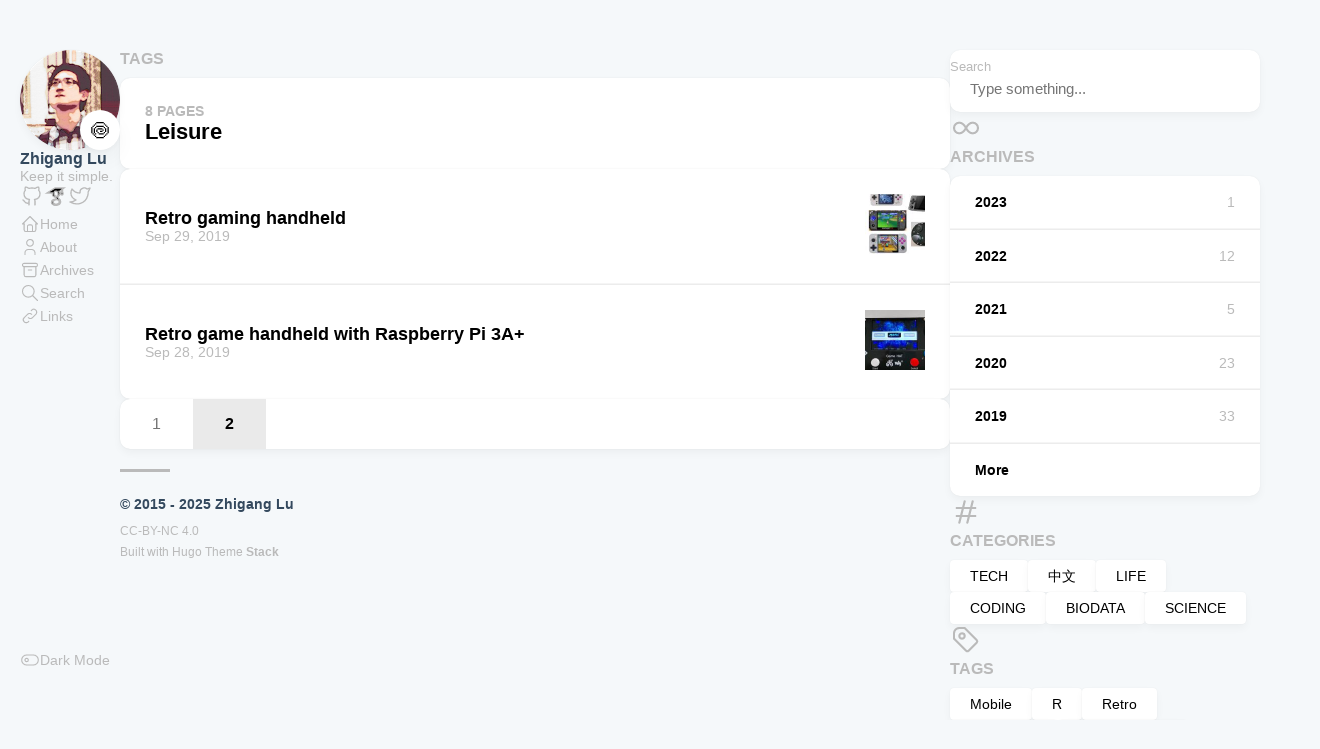

--- FILE ---
content_type: text/html; charset=UTF-8
request_url: https://zhiganglu.com/tags/leisure/page/2/
body_size: 4957
content:
<!DOCTYPE html>
<html lang="en-us" dir="ltr">
    <head><meta charset='utf-8'>
<meta name='viewport' content='width=device-width, initial-scale=1'><meta name='description' content='Keep it simple.'><title>Tag: Leisure - Zhigang Lu</title>

<link rel='canonical' href='https://zhiganglu.com/tags/leisure/'>

<link rel="stylesheet" href="/scss/style.min.a4d7a61e0a4fb810058c666c0f47e4eecaee2164c6fa83287908410b7540e7c0.css"><meta property='og:title' content='Tag: Leisure - Zhigang Lu'>
<meta property='og:description' content='Keep it simple.'>
<meta property='og:url' content='https://zhiganglu.com/tags/leisure/'>
<meta property='og:site_name' content='Zhigang Lu'>
<meta property='og:type' content='website'><meta property='og:updated_time' content=' 2023-03-28T21:50:29&#43;02:00 '/>
<meta name="twitter:site" content="@zglu11">
    <meta name="twitter:creator" content="@zglu11"><meta name="twitter:title" content="Tag: Leisure - Zhigang Lu">
<meta name="twitter:description" content="Keep it simple."><link rel="alternate" type="application/rss&#43;xml" href="https://zhiganglu.com/tags/leisure/index.xml">
    <link rel="shortcut icon" href="/img/favicon.ico" />

<script type="application/javascript">
var doNotTrack = false;
if (!doNotTrack) {
	(function(i,s,o,g,r,a,m){i['GoogleAnalyticsObject']=r;i[r]=i[r]||function(){
	(i[r].q=i[r].q||[]).push(arguments)},i[r].l=1*new Date();a=s.createElement(o),
	m=s.getElementsByTagName(o)[0];a.async=1;a.src=g;m.parentNode.insertBefore(a,m)
	})(window,document,'script','https://www.google-analytics.com/analytics.js','ga');
	ga('create', 'UA-65088045-6', 'auto');
	
	ga('send', 'pageview');
}
</script>
    </head>
    <body class="">
    <script>
        (function() {
            const colorSchemeKey = 'StackColorScheme';
            if(!localStorage.getItem(colorSchemeKey)){
                localStorage.setItem(colorSchemeKey, "auto");
            }
        })();
    </script><script>
    (function() {
        const colorSchemeKey = 'StackColorScheme';
        const colorSchemeItem = localStorage.getItem(colorSchemeKey);
        const supportDarkMode = window.matchMedia('(prefers-color-scheme: dark)').matches === true;

        if (colorSchemeItem == 'dark' || colorSchemeItem === 'auto' && supportDarkMode) {
            

            document.documentElement.dataset.scheme = 'dark';
        } else {
            document.documentElement.dataset.scheme = 'light';
        }
    })();
</script>
<div class="container main-container flex on-phone--column extended"><aside class="sidebar left-sidebar sticky ">
    <button class="hamburger hamburger--spin" type="button" id="toggle-menu" aria-label="Toggle Menu">
        <span class="hamburger-box">
            <span class="hamburger-inner"></span>
        </span>
    </button>

    <header>
        
            
            <figure class="site-avatar">
                <a href="/">
                
                    
                    
                    
                        
                        <img src="/img/avatar_hufea7d63fdd4b01c250d28cbf63b9eb72_53546_300x0_resize_box_2.png" width="300"
                            height="298" class="site-logo" loading="lazy" alt="Avatar">
                    
                
                </a>
                
                    <span class="emoji">🍥</span>
                
            </figure>
            
        
        
        <div class="site-meta">
            <h1 class="site-name"><a href="/">Zhigang Lu</a></h1>
            <h2 class="site-description">Keep it simple.</h2>
        </div>
    </header><ol class="social-menu">
            
                <li>
                    <a 
                        href='https://github.com/zglu'
                        target="_blank"
                        title="GitHub"
                    >
                        
                        
                            <svg xmlns="http://www.w3.org/2000/svg" class="icon icon-tabler icon-tabler-brand-github" width="24" height="24" viewBox="0 0 24 24" stroke-width="2" stroke="currentColor" fill="none" stroke-linecap="round" stroke-linejoin="round">
  <path stroke="none" d="M0 0h24v24H0z" fill="none"/>
  <path d="M9 19c-4.3 1.4 -4.3 -2.5 -6 -3m12 5v-3.5c0 -1 .1 -1.4 -.5 -2c2.8 -.3 5.5 -1.4 5.5 -6a4.6 4.6 0 0 0 -1.3 -3.2a4.2 4.2 0 0 0 -.1 -3.2s-1.1 -.3 -3.5 1.3a12.3 12.3 0 0 0 -6.2 0c-2.4 -1.6 -3.5 -1.3 -3.5 -1.3a4.2 4.2 0 0 0 -.1 3.2a4.6 4.6 0 0 0 -1.3 3.2c0 4.6 2.7 5.7 5.5 6c-.6 .6 -.6 1.2 -.5 2v3.5" />
</svg>



                        
                    </a>
                </li>
            
                <li>
                    <a 
                        href='https://scholar.google.com/citations?user=JGrDkIUAAAAJ'
                        target="_blank"
                        title="GoogleScholar"
                    >
                        
                        
                            <svg fill="#000000" xmlns="http://www.w3.org/2000/svg"  viewBox="0 0 24 24" width="48px" height="48px"><path d="M 11 4 L 3 9 L 8.4921875 9 C 8.4715892 9.0754986 8.4383718 9.1441171 8.421875 9.2226562 C 8.375875 9.4646562 8.3398437 9.7308125 8.3398438 10.007812 C 8.3398438 13.578812 11.990234 13.175781 11.990234 13.175781 L 11.990234 14.085938 C 11.990234 14.454937 12.47425 14.327172 12.53125 15.076172 C 12.28925 15.076172 7.4746094 14.937547 7.4746094 18.185547 C 7.4746094 21.445547 11.724609 21.285156 11.724609 21.285156 C 11.724609 21.285156 16.632812 21.504656 16.632812 17.472656 C 16.634813 15.063656 13.822266 14.2795 13.822266 13.3125 C 13.822266 12.3335 15.941406 12.045906 15.941406 9.7539062 C 15.941406 8.7519062 15.872828 8.03825 15.423828 7.53125 C 15.388828 7.49625 15.366031 7.4722188 15.332031 7.4492188 C 15.324304 7.4420199 15.31448 7.4367774 15.306641 7.4296875 L 15.429688 7.4296875 L 17.5 5.8769531 L 17.5 8 A 0.50005 0.50005 0 0 0 17.511719 8.1152344 A 1.0001 1.0001 0 0 0 17 9 L 17 10 A 1.0001 1.0001 0 1 0 19 10 L 19 9 A 1.0001 1.0001 0 0 0 18.488281 8.1152344 A 0.50005 0.50005 0 0 0 18.5 8 L 18.5 5.125 L 20 4 L 11 4 z M 11.691406 7.0527344 C 11.979219 7.0397031 12.268922 7.109625 12.544922 7.265625 C 12.751922 7.369625 12.946141 7.518125 13.119141 7.703125 C 13.476141 8.060125 13.7765 8.5784531 13.9375 9.1894531 C 14.3175 10.640453 13.823828 12.035781 12.798828 12.300781 C 11.784828 12.587781 10.654672 11.641172 10.263672 10.201172 C 10.090672 9.4991719 10.114547 8.8202969 10.310547 8.2792969 C 10.312395 8.2723193 10.316443 8.2666961 10.318359 8.2597656 C 10.321722 8.2581149 10.32682 8.253536 10.330078 8.2519531 C 10.386262 8.0380596 10.478099 7.8461668 10.589844 7.6875 C 10.795388 7.3872165 11.066477 7.1838352 11.404297 7.09375 C 11.499297 7.07075 11.595469 7.0570781 11.691406 7.0527344 z M 12.082031 15.685547 C 13.775031 15.558547 15.216313 16.490813 15.320312 17.757812 C 15.390313 19.013813 14.087812 20.131094 12.382812 20.246094 C 10.689813 20.361094 9.2274844 19.441547 9.1464844 18.185547 C 9.0654844 16.918547 10.377031 15.812547 12.082031 15.685547 z"/></svg>
                        
                    </a>
                </li>
            
                <li>
                    <a 
                        href='https://twitter.com/zglu11'
                        target="_blank"
                        title="Twitter"
                    >
                        
                        
                            <svg xmlns="http://www.w3.org/2000/svg" class="icon icon-tabler icon-tabler-brand-twitter" width="24" height="24" viewBox="0 0 24 24" stroke-width="2" stroke="currentColor" fill="none" stroke-linecap="round" stroke-linejoin="round">
  <path stroke="none" d="M0 0h24v24H0z" fill="none"/>
  <path d="M22 4.01c-1 .49 -1.98 .689 -3 .99c-1.121 -1.265 -2.783 -1.335 -4.38 -.737s-2.643 2.06 -2.62 3.737v1c-3.245 .083 -6.135 -1.395 -8 -4c0 0 -4.182 7.433 4 11c-1.872 1.247 -3.739 2.088 -6 2c3.308 1.803 6.913 2.423 10.034 1.517c3.58 -1.04 6.522 -3.723 7.651 -7.742a13.84 13.84 0 0 0 .497 -3.753c-.002 -.249 1.51 -2.772 1.818 -4.013z" />
</svg>



                        
                    </a>
                </li>
            
        </ol><ol class="menu" id="main-menu">
        
        
        

        <li >
            <a href='/' >
                
                
                
                    <svg xmlns="http://www.w3.org/2000/svg" class="icon icon-tabler icon-tabler-home" width="24" height="24" viewBox="0 0 24 24" stroke-width="2" stroke="currentColor" fill="none" stroke-linecap="round" stroke-linejoin="round">
  <path stroke="none" d="M0 0h24v24H0z"/>
  <polyline points="5 12 3 12 12 3 21 12 19 12" />
  <path d="M5 12v7a2 2 0 0 0 2 2h10a2 2 0 0 0 2 -2v-7" />
  <path d="M9 21v-6a2 2 0 0 1 2 -2h2a2 2 0 0 1 2 2v6" />
</svg>



                
                <span>Home</span>
            </a>
        </li>
        
        

        <li >
            <a href='/about/' >
                
                
                
                    <svg xmlns="http://www.w3.org/2000/svg" class="icon icon-tabler icon-tabler-user" width="24" height="24" viewBox="0 0 24 24" stroke-width="2" stroke="currentColor" fill="none" stroke-linecap="round" stroke-linejoin="round">
  <path stroke="none" d="M0 0h24v24H0z"/>
  <circle cx="12" cy="7" r="4" />
  <path d="M6 21v-2a4 4 0 0 1 4 -4h4a4 4 0 0 1 4 4v2" />
</svg>



                
                <span>About</span>
            </a>
        </li>
        
        

        <li >
            <a href='/archives/' >
                
                
                
                    <svg xmlns="http://www.w3.org/2000/svg" class="icon icon-tabler icon-tabler-archive" width="24" height="24" viewBox="0 0 24 24" stroke-width="2" stroke="currentColor" fill="none" stroke-linecap="round" stroke-linejoin="round">
  <path stroke="none" d="M0 0h24v24H0z"/>
  <rect x="3" y="4" width="18" height="4" rx="2" />
  <path d="M5 8v10a2 2 0 0 0 2 2h10a2 2 0 0 0 2 -2v-10" />
  <line x1="10" y1="12" x2="14" y2="12" />
</svg>



                
                <span>Archives</span>
            </a>
        </li>
        
        

        <li >
            <a href='/search/' >
                
                
                
                    <svg xmlns="http://www.w3.org/2000/svg" class="icon icon-tabler icon-tabler-search" width="24" height="24" viewBox="0 0 24 24" stroke-width="2" stroke="currentColor" fill="none" stroke-linecap="round" stroke-linejoin="round">
  <path stroke="none" d="M0 0h24v24H0z"/>
  <circle cx="10" cy="10" r="7" />
  <line x1="21" y1="21" x2="15" y2="15" />
</svg>



                
                <span>Search</span>
            </a>
        </li>
        
        

        <li >
            <a href='/links/' >
                
                
                
                    <svg xmlns="http://www.w3.org/2000/svg" class="icon icon-tabler icon-tabler-link" width="24" height="24" viewBox="0 0 24 24" stroke-width="2" stroke="currentColor" fill="none" stroke-linecap="round" stroke-linejoin="round">
  <path stroke="none" d="M0 0h24v24H0z"/>
  <path d="M10 14a3.5 3.5 0 0 0 5 0l4 -4a3.5 3.5 0 0 0 -5 -5l-.5 .5" />
  <path d="M14 10a3.5 3.5 0 0 0 -5 0l-4 4a3.5 3.5 0 0 0 5 5l.5 -.5" />
</svg>



                
                <span>Links</span>
            </a>
        </li>
        

        <div class="menu-bottom-section">
            
            
                <li id="dark-mode-toggle">
                    <svg xmlns="http://www.w3.org/2000/svg" class="icon icon-tabler icon-tabler-toggle-left" width="24" height="24" viewBox="0 0 24 24" stroke-width="2" stroke="currentColor" fill="none" stroke-linecap="round" stroke-linejoin="round">
  <path stroke="none" d="M0 0h24v24H0z"/>
  <circle cx="8" cy="12" r="2" />
  <rect x="2" y="6" width="20" height="12" rx="6" />
</svg>



                    <svg xmlns="http://www.w3.org/2000/svg" class="icon icon-tabler icon-tabler-toggle-right" width="24" height="24" viewBox="0 0 24 24" stroke-width="2" stroke="currentColor" fill="none" stroke-linecap="round" stroke-linejoin="round">
  <path stroke="none" d="M0 0h24v24H0z"/>
  <circle cx="16" cy="12" r="2" />
  <rect x="2" y="6" width="20" height="12" rx="6" />
</svg>



                    <span>Dark Mode</span>
                </li>
            
        </div>
    </ol>
</aside>
<main class="main full-width">
    <header>
        <h3 class="section-title">
            
                Tags
            
        </h3>

        <div class="section-card">
            <div class="section-details">
                <h3 class="section-count">8 pages</h3>
                <h1 class="section-term">Leisure</h1>
                
            </div>
        </div>
    </header>
    
    <section class="article-list--compact">
        
            <article>
    <a href="/post/retro-handheld/">
        <div class="article-details">
            <h2 class="article-title">Retro gaming handheld</h2>
            <footer class="article-time">
                <time datetime='2019-09-29T00:00:00Z'>Sep 29, 2019</time>
            </footer>
        </div>
            <div class="article-image">
                <img src="/post/retro-handheld/retro-handhelds_huf1d42f31f0c7aaeb849de88ab6c249ff_213547_120x120_fill_q75_box_smart1.jpg" 
                        width="120"
                        height="120" 
                        alt="Retro gaming handheld"
                        loading="lazy">
                
            </div>
        
    </a>
</article>
        
            <article>
    <a href="/post/raspberry-pi-retro-game-handheld/">
        <div class="article-details">
            <h2 class="article-title">Retro game handheld with Raspberry Pi 3A&#43;</h2>
            <footer class="article-time">
                <time datetime='2019-09-28T00:00:00Z'>Sep 28, 2019</time>
            </footer>
        </div>
            <div class="article-image">
                <img src="/post/raspberry-pi-retro-game-handheld/rpi-retro1_hu21d762c3e90aa3eddabc99b82d346263_79544_120x120_fill_q75_box_smart1.jpg" 
                        width="120"
                        height="120" 
                        alt="Retro game handheld with Raspberry Pi 3A&#43;"
                        loading="lazy">
                
            </div>
        
    </a>
</article>
        
    </section>
    <nav class='pagination'>
        
        

        
            
                    <a class='page-link' href='/tags/leisure/'>1</a>
                
            
            
                <span class='page-link current'>2</span>
                
            
    </nav>

<footer class="site-footer">
    <section class="copyright">
        &copy; 
        
            2015 - 
        
        2025 Zhigang Lu
    </section>
    
    <section class="powerby">
        
            CC-BY-NC 4.0 <br/>
        Built with <a href="https://gohugo.io/" target="_blank" rel="noopener">Hugo</a>
        Theme <b><a href="https://github.com/CaiJimmy/hugo-theme-stack" target="_blank" rel="noopener" data-version="3.10.0">Stack</a></b>
    </section>
</footer>


            </main>
    <aside class="sidebar right-sidebar sticky">
        
            
                <form action="/search/" class="search-form widget" >
        <p>
            <label>Search</label>
            <input name="keyword" required placeholder="Type something..." />
        
            <button title="Search">
                <svg xmlns="http://www.w3.org/2000/svg" class="icon icon-tabler icon-tabler-search" width="24" height="24" viewBox="0 0 24 24" stroke-width="2" stroke="currentColor" fill="none" stroke-linecap="round" stroke-linejoin="round">
  <path stroke="none" d="M0 0h24v24H0z"/>
  <circle cx="10" cy="10" r="7" />
  <line x1="21" y1="21" x2="15" y2="15" />
</svg>



            </button>
        </p>
    </form>
            
        
            
                <section class="widget archives">
        <div class="widget-icon">
            <svg xmlns="http://www.w3.org/2000/svg" class="icon icon-tabler icon-tabler-infinity" width="24" height="24" viewBox="0 0 24 24" stroke-width="2" stroke="currentColor" fill="none" stroke-linecap="round" stroke-linejoin="round">
  <path stroke="none" d="M0 0h24v24H0z"/>
  <path d="M9.828 9.172a4 4 0 1 0 0 5.656 a10 10 0 0 0 2.172 -2.828a10 10 0 0 1 2.172 -2.828 a4 4 0 1 1 0 5.656a10 10 0 0 1 -2.172 -2.828a10 10 0 0 0 -2.172 -2.828" />
</svg>



        </div>
        <h2 class="widget-title section-title">Archives</h2>

        
        
        
        
        
        <div class="widget-archive--list">
            <div class="archives-year">
                    <a href="/archives/#2023">
                        
                            <span class="year">2023</span>
                            <span class="count">1</span>
                        
                    </a> 
                </div>
            <div class="archives-year">
                    <a href="/archives/#2022">
                        
                            <span class="year">2022</span>
                            <span class="count">12</span>
                        
                    </a> 
                </div>
            <div class="archives-year">
                    <a href="/archives/#2021">
                        
                            <span class="year">2021</span>
                            <span class="count">5</span>
                        
                    </a> 
                </div>
            <div class="archives-year">
                    <a href="/archives/#2020">
                        
                            <span class="year">2020</span>
                            <span class="count">23</span>
                        
                    </a> 
                </div>
            <div class="archives-year">
                    <a href="/archives/#2019">
                        
                            <span class="year">2019</span>
                            <span class="count">33</span>
                        
                    </a> 
                </div>
            <div class="archives-year">
                    <a href="/archives/#2018">
                        
                            <span class="year">More</span>
                        
                    </a> 
                </div>
            
        </div>
    </section>
            
        
            
                <section class="widget tagCloud">
    <div class="widget-icon">
        <svg xmlns="http://www.w3.org/2000/svg" class="icon icon-tabler icon-tabler-hash" width="24" height="24" viewBox="0 0 24 24" stroke-width="2" stroke="currentColor" fill="none" stroke-linecap="round" stroke-linejoin="round">
  <path stroke="none" d="M0 0h24v24H0z"/>
  <line x1="5" y1="9" x2="19" y2="9" />
  <line x1="5" y1="15" x2="19" y2="15" />
  <line x1="11" y1="4" x2="7" y2="20" />
  <line x1="17" y1="4" x2="13" y2="20" />
</svg>



    </div>
    <h2 class="widget-title section-title">Categories</h2>

    <div class="tagCloud-tags">
        
            <a href="/categories/tech/" class="font_size_88">
                TECH
            </a>
        
            <a href="/categories/%E4%B8%AD%E6%96%87%E6%97%A5%E5%BF%97/" class="font_size_88">
                中文
            </a>
        
            <a href="/categories/life/" class="font_size_62">
                LIFE
            </a>
        
            <a href="/categories/coding/" class="font_size_41">
                CODING
            </a>
        
            <a href="/categories/biodata/" class="font_size_27">
                BIODATA
            </a>
        
            <a href="/categories/science/" class="font_size_19">
                SCIENCE
            </a>
        
    </div>
</section>

            
        
            
                <section class="widget tagCloud">
    <div class="widget-icon">
        <svg xmlns="http://www.w3.org/2000/svg" class="icon icon-tabler icon-tabler-tag" width="24" height="24" viewBox="0 0 24 24" stroke-width="2" stroke="currentColor" fill="none" stroke-linecap="round" stroke-linejoin="round">
  <path stroke="none" d="M0 0h24v24H0z"/>
  <path d="M11 3L20 12a1.5 1.5 0 0 1 0 2L14 20a1.5 1.5 0 0 1 -2 0L3 11v-4a4 4 0 0 1 4 -4h4" />
  <circle cx="9" cy="9" r="2" />
</svg>



    </div>
    <h2 class="widget-title section-title">Tags</h2>

    <div class="tagCloud-tags">
        
            <a href="/tags/mobile/" class="font_size_16">
                Mobile
            </a>
        
            <a href="/tags/r/" class="font_size_16">
                R
            </a>
        
            <a href="/tags/retro/" class="font_size_15">
                Retro
            </a>
        
            <a href="/tags/annotation/" class="font_size_14">
                Annotation
            </a>
        
            <a href="/tags/bioinformatics/" class="font_size_14">
                Bioinformatics
            </a>
        
            <a href="/tags/germany/" class="font_size_14">
                Germany
            </a>
        
            <a href="/tags/learning/" class="font_size_13">
                Learning
            </a>
        
            <a href="/tags/bestbuy/" class="font_size_12">
                BestBuy
            </a>
        
            <a href="/tags/genome/" class="font_size_12">
                Genome
            </a>
        
            <a href="/tags/javascript/" class="font_size_11">
                Javascript
            </a>
        
            <a href="/tags/productivity/" class="font_size_11">
                Productivity
            </a>
        
            <a href="/tags/visualisation/" class="font_size_11">
                visualisation
            </a>
        
            <a href="/tags/graphics/" class="font_size_10">
                Graphics
            </a>
        
            <a href="/tags/python/" class="font_size_10">
                Python
            </a>
        
            <a href="/tags/website/" class="font_size_10">
                Website
            </a>
        
            <a href="/tags/leisure/" class="font_size_8">
                Leisure
            </a>
        
            <a href="/tags/parasite/" class="font_size_8">
                Parasite
            </a>
        
            <a href="/tags/travel/" class="font_size_8">
                Travel
            </a>
        
            <a href="/tags/baby/" class="font_size_7">
                Baby
            </a>
        
            <a href="/tags/bash/" class="font_size_7">
                Bash
            </a>
        
    </div>
</section>
            
        
    </aside>


        </div>
        <script 
                src="https://cdn.jsdelivr.net/npm/node-vibrant@3.1.5/dist/vibrant.min.js"integrity="sha256-5NovOZc4iwiAWTYIFiIM7DxKUXKWvpVEuMEPLzcm5/g="crossorigin="anonymous"
                
                >
            </script><script type="text/javascript" src="/ts/main.js" defer></script>
<script>
    (function () {
        const customFont = document.createElement('link');
        customFont.href = "https://fonts.googleapis.com/css2?family=Lato:wght@300;400;700&display=swap";

        customFont.type = "text/css";
        customFont.rel = "stylesheet";

        document.head.appendChild(customFont);
    }());
</script>

    </body>
</html>


--- FILE ---
content_type: application/javascript; charset=UTF-8
request_url: https://zhiganglu.com/ts/main.js
body_size: 2904
content:
(()=>{var f=class{constructor(t,n=1){this.items=[];if(window.PhotoSwipe==null||window.PhotoSwipeUI_Default==null){console.error("PhotoSwipe lib not loaded.");return}this.galleryUID=n,f.createGallery(t),this.loadItems(t),this.bindClick()}loadItems(t){this.items=[];let n=t.querySelectorAll("figure.gallery-image");for(let i of n){let r=i.querySelector("figcaption"),o=i.querySelector("img"),s={w:parseInt(o.getAttribute("width")),h:parseInt(o.getAttribute("height")),src:o.src,msrc:o.getAttribute("data-thumb")||o.src,el:i};r&&(s.title=r.innerHTML),this.items.push(s)}}static createGallery(t){let n=t.querySelectorAll("img.gallery-image");for(let o of Array.from(n)){let s=o.closest("p");if(!s||!t.contains(s)||(s.textContent.trim()==""&&s.classList.add("no-text"),!s.classList.contains("no-text")))continue;let m=o.parentElement.tagName=="A",d=o,c=document.createElement("figure");if(c.style.setProperty("flex-grow",o.getAttribute("data-flex-grow")||"1"),c.style.setProperty("flex-basis",o.getAttribute("data-flex-basis")||"0"),m&&(d=o.parentElement),d.parentElement.insertBefore(c,d),c.appendChild(d),o.hasAttribute("alt")){let l=document.createElement("figcaption");l.innerText=o.getAttribute("alt"),c.appendChild(l)}if(!m){c.className="gallery-image";let l=document.createElement("a");l.href=o.src,l.setAttribute("target","_blank"),o.parentNode.insertBefore(l,o),l.appendChild(o)}}let i=t.querySelectorAll("figure.gallery-image"),r=[];for(let o of i)r.length?o.previousElementSibling===r[r.length-1]?r.push(o):r.length&&(f.wrap(r),r=[o]):r=[o];r.length>0&&f.wrap(r)}static wrap(t){let n=document.createElement("div");n.className="gallery";let i=t[0].parentNode,r=t[0];i.insertBefore(n,r);for(let o of t)n.appendChild(o)}open(t){let n=document.querySelector(".pswp");new window.PhotoSwipe(n,window.PhotoSwipeUI_Default,this.items,{index:t,galleryUID:this.galleryUID,getThumbBoundsFn:r=>{let o=this.items[r].el.getElementsByTagName("img")[0],s=window.pageYOffset||document.documentElement.scrollTop,a=o.getBoundingClientRect();return{x:a.left,y:a.top+s,w:a.width}}}).init()}bindClick(){for(let[t,n]of this.items.entries())n.el.querySelector("a").addEventListener("click",r=>{r.preventDefault(),this.open(t)})}},y=f;var h={};if(localStorage.hasOwnProperty("StackColorsCache"))try{h=JSON.parse(localStorage.getItem("StackColorsCache"))}catch(e){h={}}async function b(e,t,n){if(!e)return await Vibrant.from(n).getPalette();if(!h.hasOwnProperty(e)||h[e].hash!==t){let i=await Vibrant.from(n).getPalette();h[e]={hash:t,Vibrant:{hex:i.Vibrant.hex,rgb:i.Vibrant.rgb,bodyTextColor:i.Vibrant.bodyTextColor},DarkMuted:{hex:i.DarkMuted.hex,rgb:i.DarkMuted.rgb,bodyTextColor:i.DarkMuted.bodyTextColor}},localStorage.setItem("StackColorsCache",JSON.stringify(h))}return h[e]}var D=(e,t=500)=>{e.classList.add("transiting"),e.style.transitionProperty="height, margin, padding",e.style.transitionDuration=t+"ms",e.style.height=e.offsetHeight+"px",e.offsetHeight,e.style.overflow="hidden",e.style.height="0",e.style.paddingTop="0",e.style.paddingBottom="0",e.style.marginTop="0",e.style.marginBottom="0",window.setTimeout(()=>{e.classList.remove("show"),e.style.removeProperty("height"),e.style.removeProperty("padding-top"),e.style.removeProperty("padding-bottom"),e.style.removeProperty("margin-top"),e.style.removeProperty("margin-bottom"),e.style.removeProperty("overflow"),e.style.removeProperty("transition-duration"),e.style.removeProperty("transition-property"),e.classList.remove("transiting")},t)},q=(e,t=500)=>{e.classList.add("transiting"),e.style.removeProperty("display"),e.classList.add("show");let n=e.offsetHeight;e.style.overflow="hidden",e.style.height="0",e.style.paddingTop="0",e.style.paddingBottom="0",e.style.marginTop="0",e.style.marginBottom="0",e.offsetHeight,e.style.transitionProperty="height, margin, padding",e.style.transitionDuration=t+"ms",e.style.height=n+"px",e.style.removeProperty("padding-top"),e.style.removeProperty("padding-bottom"),e.style.removeProperty("margin-top"),e.style.removeProperty("margin-bottom"),window.setTimeout(()=>{e.style.removeProperty("height"),e.style.removeProperty("overflow"),e.style.removeProperty("transition-duration"),e.style.removeProperty("transition-property"),e.classList.remove("transiting")},t)},B=(e,t=500)=>window.getComputedStyle(e).display==="none"?q(e,t):D(e,t);function S(){let e=document.getElementById("toggle-menu");e&&e.addEventListener("click",()=>{document.getElementById("main-menu").classList.contains("transiting")||(document.body.classList.toggle("show-menu"),B(document.getElementById("main-menu"),300),e.classList.toggle("is-active"))})}function N(e,t,n){var i=document.createElement(e);for(let r in t)if(r&&t.hasOwnProperty(r)){let o=t[r];r=="dangerouslySetInnerHTML"?i.innerHTML=o.__html:o===!0?i.setAttribute(r,r):o!==!1&&o!=null&&i.setAttribute(r,o.toString())}for(let r=2;r<arguments.length;r++){let o=arguments[r];o&&i.appendChild(o.nodeType==null?document.createTextNode(o.toString()):o)}return i}var v=N;var w=class{constructor(t){this.localStorageKey="StackColorScheme";this.bindMatchMedia(),this.currentScheme=this.getSavedScheme(),this.dispatchEvent(document.documentElement.dataset.scheme),t&&this.bindClick(t),document.body.style.transition==""&&document.body.style.setProperty("transition","background-color .3s ease")}saveScheme(){localStorage.setItem(this.localStorageKey,this.currentScheme)}bindClick(t){t.addEventListener("click",n=>{this.isDark()?this.currentScheme="light":this.currentScheme="dark",this.setBodyClass(),this.currentScheme==this.systemPreferScheme&&(this.currentScheme="auto"),this.saveScheme()})}isDark(){return this.currentScheme=="dark"||this.currentScheme=="auto"&&this.systemPreferScheme=="dark"}dispatchEvent(t){let n=new CustomEvent("onColorSchemeChange",{detail:t});window.dispatchEvent(n)}setBodyClass(){this.isDark()?document.documentElement.dataset.scheme="dark":document.documentElement.dataset.scheme="light",this.dispatchEvent(document.documentElement.dataset.scheme)}getSavedScheme(){let t=localStorage.getItem(this.localStorageKey);return t=="light"||t=="dark"||t=="auto"?t:"auto"}bindMatchMedia(){window.matchMedia("(prefers-color-scheme: dark)").addEventListener("change",t=>{t.matches?this.systemPreferScheme="dark":this.systemPreferScheme="light",this.setBodyClass()})}},E=w;function g(e){let t;return()=>{t&&window.cancelAnimationFrame(t),t=window.requestAnimationFrame(()=>e())}}var O=".article-content h1[id], .article-content h2[id], .article-content h3[id], .article-content h4[id], .article-content h5[id], .article-content h6[id]",T="#TableOfContents",L="#TableOfContents li",k="active-class";function V(e,t){let n=e.querySelector("a").offsetHeight,i=e.offsetTop-t.offsetHeight/2+n/2-t.offsetTop;i<0&&(i=0),t.scrollTo({top:i,behavior:"smooth"})}function U(e){let t={};return e.forEach(n=>{let r=n.querySelector("a").getAttribute("href");r.startsWith("#")&&(t[r.slice(1)]=n)}),t}function C(e){let t=[];return e.forEach(n=>{t.push({id:n.id,offset:n.offsetTop})}),t.sort((n,i)=>n.offset-i.offset),t}function M(){let e=document.querySelectorAll(O);if(!e){console.warn("No header matched query",e);return}let t=document.querySelector(T);if(!t){console.warn("No toc matched query",T);return}let n=document.querySelectorAll(L);if(!n){console.warn("No navigation matched query",L);return}let i=C(e),r=!1;t.addEventListener("mouseenter",g(()=>r=!0)),t.addEventListener("mouseleave",g(()=>r=!1));let o,s=U(n);function a(){let d=document.documentElement.scrollTop||document.body.scrollTop,c;i.forEach(p=>{d>=p.offset-20&&(c=document.getElementById(p.id))});let l;c&&(l=s[c.id]),c&&!l?console.debug("No link found for section",c):l!==o&&(o&&o.classList.remove(k),l&&(l.classList.add(k),r||V(l,t)),o=l)}window.addEventListener("scroll",g(a));function m(){i=C(e),a()}window.addEventListener("resize",g(m))}var $="a[href]";function P(){document.querySelectorAll($).forEach(e=>{!e.getAttribute("href").startsWith("#")||e.addEventListener("click",n=>{n.preventDefault();let i=e.getAttribute("href").substring(1),r=document.querySelector(`#${i.replace(":","\\:")}`);window.history.pushState({},"",e.getAttribute("href")),scrollTo({top:r.offsetTop,behavior:"smooth"})})})}var x={init:()=>{S();let e=document.querySelector(".article-content");e&&(new y(e),P(),M());let t=document.querySelector(".article-list--tile");t&&new IntersectionObserver(async(s,a)=>{s.forEach(m=>{if(!m.isIntersecting)return;a.unobserve(m.target),m.target.querySelectorAll("article.has-image").forEach(async c=>{let l=c.querySelector("img"),p=l.src,H=l.getAttribute("data-key"),I=l.getAttribute("data-hash"),A=c.querySelector(".article-details"),u=await b(H,I,p);A.style.background=`
                        linear-gradient(0deg, 
                            rgba(${u.DarkMuted.rgb[0]}, ${u.DarkMuted.rgb[1]}, ${u.DarkMuted.rgb[2]}, 0.5) 0%, 
                            rgba(${u.Vibrant.rgb[0]}, ${u.Vibrant.rgb[1]}, ${u.Vibrant.rgb[2]}, 0.75) 100%)`})})}).observe(t);let n=document.querySelectorAll(".article-content div.highlight"),i="Copy",r="Copied!";n.forEach(o=>{let s=document.createElement("button");s.innerHTML=i,s.classList.add("copyCodeButton"),o.appendChild(s);let a=o.querySelector("code[data-lang]");!a||s.addEventListener("click",()=>{navigator.clipboard.writeText(a.textContent).then(()=>{s.textContent=r,setTimeout(()=>{s.textContent=i},1e3)}).catch(m=>{alert(m),console.log("Something went wrong",m)})})}),new E(document.getElementById("dark-mode-toggle"))}};window.addEventListener("load",()=>{setTimeout(function(){x.init()},0)});window.Stack=x;window.createElement=v;})();
/*!
*   Hugo Theme Stack
*
*   @author: Jimmy Cai
*   @website: https://jimmycai.com
*   @link: https://github.com/CaiJimmy/hugo-theme-stack
*/


--- FILE ---
content_type: text/plain
request_url: https://www.google-analytics.com/j/collect?v=1&_v=j102&a=1578408374&t=pageview&_s=1&dl=https%3A%2F%2Fzhiganglu.com%2Ftags%2Fleisure%2Fpage%2F2%2F&ul=en-us%40posix&dt=Tag%3A%20Leisure%20-%20Zhigang%20Lu&sr=1280x720&vp=1280x720&_u=IEBAAEABAAAAACAAI~&jid=2091833948&gjid=1562653183&cid=32305479.1769475170&tid=UA-65088045-6&_gid=80927996.1769475170&_r=1&_slc=1&z=850395740
body_size: -449
content:
2,cG-HHJ7ERC5Z9